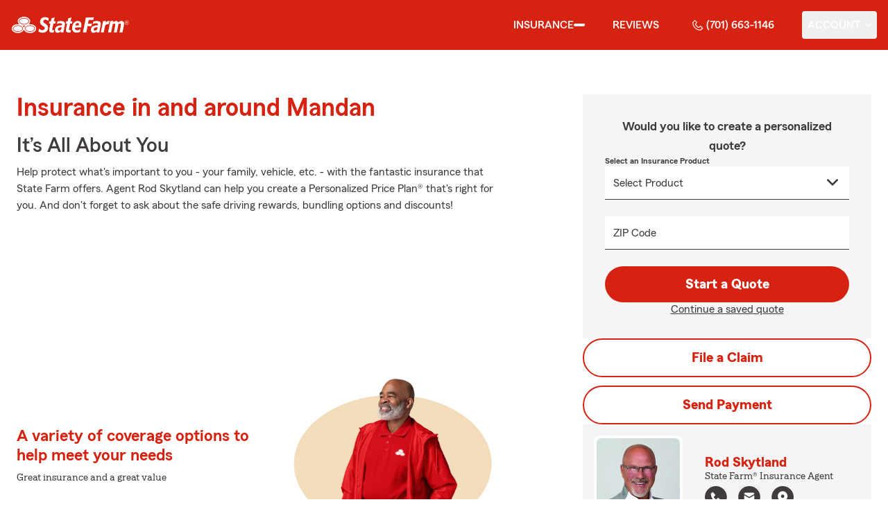

--- FILE ---
content_type: text/javascript
request_url: https://invocation.deel.c1.statefarm/deel.js?prop=agent&optOut=abtesting,survey
body_size: 5479
content:
"use strict";(()=>{var ae=/AdobeLaunchHosting|(ensighten|ddc\.statefarm)\.com/,N=/https:\/\/ddc\.statefarm\.com\/.+\/Bootstrap\.js/,h=[],F=(e,c,u)=>{let a=u?`;${new Date().setTime(Date.now()+u*864e7)}`:"";document.cookie=`${e}=${c}${a};path=/`},B=e=>Object.fromEntries(document.cookie.split("; ").map(c=>c.split("=").map(decodeURIComponent)))[e],_=e=>{F(e,"",-1)},Q=async()=>{let e=window.s?.getKeyVal?.("traffic")??localStorage.getItem("traffic")??"";if(e==="external"&&H(),e){W(e);return}try{let c=await fetch("https://online.statefarm.com/ddc/trafficdetection.aspx");if(c.status===200&&c.statusText==="OK"&&(e="external"),c.status===404&&c.statusText==="Internal"&&(e="internal"),!e||(W(e),e==="internal"))return;H()}catch{}},ie=(e,c)=>()=>{let u=new Error(`The ${c} service conflicts with user privacy preferences and cannot be provided.`),{promise:a,resolve:d,reject:p}=U(),g=B(`STATEFARM_ENSIGHTEN_PRIVACY_${e}`);if(g==="0"||navigator.globalPrivacyControl)return p(u),a;let m=N.test(h.find(({name:L})=>L==="Analytics")?.src??""),E=[...document.scripts].some(({src:L})=>N.test(L)),j=performance.getEntries().some(({name:L})=>N.test(L));return!m&&!E&&!j?(d(!0),a):window.Bootstrapper?"gateway"in window.Bootstrapper?(g??=window.Bootstrapper.gateway.getUserPreference(e),g==="0"?(p(u),a):(d(!0),a)):(d(!0),a):(d(!1),a)},J=e=>ie("Marketing",e),K=e=>{let{promise:c,resolve:u,reject:a}=U(),d=setTimeout(()=>{e.removeEventListener("error",g),e.removeEventListener("load",p),e.remove(),a(new Error(`Stopped waiting for ${e.name} to load after 2.5 seconds. It may eventually load, but it is not guaranteed`))},2500),p=m=>{clearTimeout(d),u(m)},g=m=>{clearTimeout(d),e.remove();let E="message"in m?m.message:"detail"in m?m.detail:m.target?.name==="Analytics"&&m.target?.src==="https://tms/"?"not recognizing the domain where Invocation was requested":"an unknown event";a(new Error(`${e.name} is unavailable on this page due to ${E}`))};return e.addEventListener("error",g),e.addEventListener("load",p),queueMicrotask(()=>{document.head.prepend(e)}),c},Y=(e=0)=>{let{promise:c,resolve:u}=U(),a=m=>{d&&clearTimeout(d),p.disconnect(),u(m)},d=0;e>0&&(d=+setTimeout(a,e,!1));let p=new PerformanceObserver(m=>{m.getEntries().find(Z)&&(p.disconnect(),a(!0))});return performance.getEntriesByType("resource").find(Z)?(a(!0),c):(p.observe({entryTypes:["resource"]}),c)},Z=e=>e instanceof PerformanceResourceTiming&&(e.initiatorType==="beacon"||e.initiatorType==="image"||e.initiatorType==="img"||e.initiatorType==="xmlhttprequest")&&e.name.includes("/ss/sf"),se=({name:e})=>e.includes("Employee"),X=async e=>{let c=e.map(async a=>{let{attrs:d={async:!0},preload:p=()=>{},name:g,src:m,when:E=()=>!0}=a,{origin:j,pathname:L}=new URL(a.src),I=y=>{try{let{href:T,origin:P,pathname:O,searchParams:k}=new URL(y);if(g!=="Employee Identification"||!T.includes("ldap"))return j===P&&L===O;let D=k.get("callback");return D==="deelLDAP"||D==="sfnet.ldap.data"}catch{return!1}};if(m.includes("com/statefarm/")&&(d.async=!1),[...document.scripts].find(({src:y})=>I(y))??performance.getEntries().find(y=>y.initiatorType==="script"&&I(y.name)))return new CustomEvent("load",{detail:`${g} already available`});p();let w=Object.assign(document.createElement("script"),{...d,src:m,name:g});if("async"in d&&(d.async?(w.setAttribute("async",""),w.async=!0):(w.removeAttribute("async"),w.async=!1)),"defer"in d&&(d.defer?(w.setAttribute("defer",""),w.defer=!0):(w.removeAttribute("defer"),w.defer=!1)),w.addEventListener("load",()=>{console.debug(`%cDEEL Invocation
%c${g} loaded`,"font-weight:bold;text-decoration:underline","")}),await E())return K(w);let $=setInterval(()=>{let y=()=>{clearInterval($),K(w)},T=E();if(typeof T=="boolean"){T&&y();return}T.then(P=>{P&&y()})});throw new Error(`Initial readiness check for ${g} failed; Retries will be attempted.`)});console.debug(`%cDEEL Invocation
%cProcessed ${c.length} service scripts`,"font-weight:bold;text-decoration:underline",""),(await Promise.allSettled(c)).forEach(a=>{if(a.status==="fulfilled"){if(!("detail"in a.value))return;console.log(a.value.detail);return}let d=typeof a.reason=="string"?a.reason.replace(/Error: /,""):a.reason.message;console.warn(`%cDEEL Invocation
%cEncountered the following issue: ${d}`,"font-weight:bold;text-decoration:underline","")})};var x=e=>e<1e3?`${e===Math.floor(e)?e:+e.toFixed(2)}ms`:e<6e4?`${Math.floor(e/1e3)}s ${x(e%1e3)}`:`${Math.floor(e/6e4)}m ${x(e%6e4)}`,H=()=>{let e=h.findIndex(se);e<0||(h.splice(e,1),console.debug(`%cDEEL Invocation
%cRemoved unneeded service`,"font-weight:bold;text-decoration:underline",""))},W=e=>{let c=setInterval(()=>{if(!window.s||!("dataLayer"in window&&"get"in window.dataLayer&&window.dataLayer.get(Symbol.for("DEELReady"))))return;clearInterval(c),window.s.eVar48??=e,window.s.eVar108??=new Date().toUTCString();let u=[...document.scripts].find(({src:a})=>ae.test(a));if(!window.s.eVar121&&u){let a=u.src.includes("AdobeLaunchHosting")?"launch":"ens";window.s.eVar121=`${a}|deel`}dataLayer.set({traffic:e}),window.s.setKeyVal?.("traffic",e),localStorage.setItem("traffic",e)},100)},U=()=>{if("withResolvers"in Promise)return Promise.withResolvers();let e,c,u=new Promise((a,d)=>{e=a,c=d});return{resolve:e,reject:c,promise:u}};Object.assign(window,{createCookie:F,readCookie:B,eraseCookie:_});(()=>{var e=Symbol.for("DEELReady"),c=Symbol.for("isSPA"),u=Symbol.for("receive-DL"),a=Symbol.for("transfer-DL"),d=Symbol.for("update-DL"),p=Object.freeze({clientID:"",da:{},deploymentIds:[],product:"",screenChannel:"",screenId:"",state:"",visitor:""}),g=Object.freeze([]),m=Object.freeze([e,c,u,a,"clientID","da","deploymentIds","language","product","queryParams","screenChannel","screenId","state","title","urlPath","visitor"]),E=()=>{if(!globalThis.window||!globalThis.window.document||!globalThis.window.location)throw new Error("Attempted to generate page values, but the global scope was missing one or both of 'document' and 'location' objects.");let{window:n}=globalThis,{lang:o}=n.document.documentElement,s=typeof o>"u"?"":o.split("-").shift(),{href:f,host:t,pathname:r}=n.location,i=f.includes("?")?f.split("?")[1].split("&").reduce(j,{}):{},{title:l}=n.document,[b,...v]=r.split("/").filter(Boolean),{pageChannel:R,pageName:z}={pageName:v.length?v.pop():"home",pageChannel:typeof b>"u"?"homepage":b},A={urlHost:t,...r.split("/").reduce(L,{})},ne=/state farm insurance agent/i.test(l)&&/https:\/\/(www\.)?statefarm\.com\/agent\/./i.test(f),G=n.document.querySelector("[name=siteType]"),oe=!!G&&/microsite|mirus|qlp/i.test(G.content);return{agentSite:ne||oe,language:s,queryParams:i,title:l,pageChannel:R,pageName:z,urlPath:A}},j=(n,o)=>{let[s,f]=o.split("=");return{...n,[s]:f}},L=(n,o)=>o?{...n,[`u${Object.keys(n).length.toString()}`]:o}:n,I="#1a7558",C="#fff",w='border-radius:1rem;border-style:none none ridge groove;font-family:"Century Gothic";margin:0.25rem;padding:0.75rem',$=!1,y=()=>{$||(console.log(`%c\u{1F4E3} Welcome to the new Data Layer v2 API! \u{1F4E3}%c
%c\u{1F389} The Data Layer now provides a set of new & improved methods for working with your data! For more details about the Data Layer, contact your \u{1F4A1} DCV analyst \u{1F4A1}`,`${w};background:${I};border-color:${C};color:${C};font-size:1rem;font-weight:bolder`,"",`${w};background:${C};border-color:${I};color:${I};font-size:0.8125rem;font-weight:bold`),$=!0)},T=Object.freeze({deleteProperty(n,o){y();let s=(function(){return!this})();return n.delete(o)||s},get(n,o){return o in n?n[o]:o==="then"||o==="catch"||o==="finally"?Reflect.get(n,o):(y(),n.get(o.toString()))},has(n,o){return Reflect.getOwnPropertyDescriptor(n,o)?.enumerable??!1},ownKeys(n){return y(),Reflect.ownKeys(n).filter(o=>o!==u&&o!==a&&o!==d)},set(n,o,s){o=o.toString(),y();let f=(function(){return!this})();return n.set(o,s)||f}}),P=(n,o=50)=>{let s=0,f=()=>{clearTimeout(s),s=0};return(...t)=>{s?f():n(...t),s=setTimeout(f,o)}},O=()=>{let n=0,o=new Map,s=new Map;return{get count(){return n},run(f,t){let r=[...(t?o:s).values()].reverse(),i;for(i of r)i(f)},set(f,t){let r=t?.before?o:s,i=f.toString();r.has(i)||n++,r.set(i,P(f,t?.delay))},unset(f,t){let r=t?.before?o:s,i=f.toString();r.has(i)&&n--,r.delete(i)}}},k="2.1.3",D=(n=new Map)=>{let o=new EventTarget,s=new Map,f={[u]:{configurable:!0,value:t=>{({emitter:o,watchers:s}=t)}},[a]:{configurable:!0,get(){return{emitter:o,watchers:s}}},[d]:{configurable:!0,get(){this.set(E())}}};return Object.defineProperties({version:k,view(){let t=Array.from(n.entries(),([r,i])=>{let l=i?.view?.()??i;return[r,l]});return Object.fromEntries(t)},delete(...t){if(t.length!==1||Array.isArray(t[0])){let b=t.flat().map(v=>[v,this.delete(v)]);return Object.fromEntries(b)}let r=t[0];if(typeof r!="string"&&typeof r!="symbol")throw new Error(`Invalid type used for key in .delete; expected string or symbol instead of "${typeof r}"`);if(!s.has(r))return m.includes(r)?!0:n.delete(r);let i=s.get(r);i.run(dataLayer.view(),!0);let l=m.includes(r)?!0:n.delete(r);return i.run(dataLayer.view()),l},get(...t){if(t.length!==1||Array.isArray(t[0])){let i=t.flat().map(l=>[l,this.get(l)]);return Object.fromEntries(i)}let r=t[0];if(typeof r!="string"&&typeof r!="symbol")throw new Error(`Invalid type used for key in .get; expected string or symbol instead of "${typeof r}"`);return n.get(r)},has(...t){if(t.length!==1||Array.isArray(t[0])){let i=t.flat().map(l=>[l,this.has(l)]);return Object.fromEntries(i)}let r=t[0];if(typeof r!="string"&&typeof r!="symbol")throw new Error(`Invalid type used for key in .has; expected string or symbol instead of "${typeof r}"`);return n.has(r)},set(t,r){if(!t)throw new Error(`Invalid type used for key in .set; expected string or symbol instead of "${typeof t}"`);if(Array.isArray(t))throw new Error("Invalid type used for key in .set; pass an object that maps keys to values, not an array of values");if(typeof t=="object"){let l=Object.getOwnPropertySymbols(t).filter(v=>v===e||v===c);l.push(...Object.keys(t));let b;for(b of l)this.set(b,t[b]);return t}if(typeof t=="string"&&(g.some(l=>l.test(t))||t in this)){console.warn(`"${t}" is not allowed to be set in the Data Layer`);return}let i=r;if(r&&typeof r=="object"&&!Array.isArray(r)&&(i=V(r)),typeof t=="string"||typeof t=="symbol"){if(!s.has(t))return n.set(t,i),r;let l=s.get(t);l.run(dataLayer.view(),!0),n.set(t,i),l.run(dataLayer.view())}return r},emit(t){return o.dispatchEvent(t)},off(t,r,i){o.removeEventListener(t,r,i)},on(t,r,i){o.addEventListener(t,r,i)},once(t,r,i){o.addEventListener(t,r,{...typeof i=="object"?i:{useCapture:i},once:!0})},unwatch(t,r,i){if(t&&!s.has(t))return;let l=s.get(t);if(!l)throw new Error("Invariant failed: Impossible watcher unset attempted");return l.unset(r,i),l.count||s.delete(t),this},watch(t,r,i){t&&!s.has(t)&&s.set(t,O());let l=s.get(t);if(!l)throw new Error("Invariant failed: Impossible watcher set attempted");return l.set(r,i),this}},f)},V=(n={})=>{let o=D();return o.set(n),new Proxy(o,T)},q="en-US-u-kn",S=/^(0|[1-9]\d*)\.(0|[1-9]\d*)\.(0|[1-9]\d*)(?:-((?:0|[1-9]\d*|\d*[a-zA-Z-][0-9a-zA-Z-]*)(?:\.(?:0|[1-9]\d*|\d*[a-zA-Z-][0-9a-zA-Z-]*))*))?(?:\+([0-9a-zA-Z-]+(?:\.[0-9a-zA-Z-]+)*))?$/,M=(n,o)=>{let[,s,f,t,r]=S.exec(n),[,i,l,b,v]=S.exec(o),R=[s,f,t].join("."),z=[i,l,b].join("."),A=R.localeCompare(z,q);return r&&v?A||=r.localeCompare(v,q):r?A||=-1:v&&(A||=1),A},ee=n=>{if(!S.test(k))return console.warn(" DEEL: This version of this Data Layer object is invalid (%o), and its contents will be ignored",k),{stale:!0};if(!("version"in n))return{existing:n};if(!S.test(n.version))return console.warn(" DEEL: There was an invalid Data Layer object present on the page (%o), and its contents will be ignored",n.version),{};let o=te(n.version);if(o[">"](k))return{stale:!0};let s;o["<"]("2.1.0")?s=n.view:s=n.view();let f;return o[">="]("2.1.3")&&({[a]:f}=n),{existing:s,transfer:f}},te=n=>Object.assign(n,{"<":o=>M(n,o)===-1,">":o=>M(n,o)===1,">=":o=>M(n,o)>-1}),re=(n={})=>{let{existing:o,transfer:s,stale:f}=ee(globalThis.dataLayer??{}),t={...p,...o,...n},r=V(t);if(s){let i=r[u];i(s)}return f||Object.assign(globalThis,{dataLayer:r}),r[d],globalThis.dataLayer};re()})();h.push({name:"Customer Identification",src:"https://deel-app-cf.dasdicgr.prod.c1.statefarm/sfuid.js"});h.push({name:"Data Persistence",src:"https://deel-id-persistence.deel.c1.statefarm/index.js",attrs:{type:"module"}});h.push({name:"Analytics",src:"https://nexus.ensighten.com/statefarm/mirus/Bootstrap.js"});var ce=J("Marketing");h.push({name:"Marketing",preload:()=>{(window.GTMdataLayer=window.GTMdataLayer??[]).push({"gtm.start":new Date().getTime(),event:"gtm.js"}),window.daGTMAdd=function(e,c,u,a,d){e[a]=e[a]||[],e[a].push({"gtm.start":new Date().getTime(),event:"gtm.js"});var p=c.getElementsByTagName(u)[0],g=c.createElement(u),m=a!="dataLayer"?"&l="+a:"";g.async=!0,g.src="https://www.googletagmanager.com/gtm.js?id="+d+m,p.parentNode.insertBefore(g,p)}},src:"https://www.googletagmanager.com/gtm.js?id=GTM-TLWQWQT&l=GTMdataLayer",when:async()=>await ce()&&await Y(10)});(async()=>{let e=performance.now();dataLayer.once("DEELReady",()=>{dataLayer.set(Symbol.for("DEELReady"),!0)}),console.log(`%cDEEL Invocation
%cInvocation script loaded @ ${new Date().toLocaleString()}. Processing service script embeds...`,"font-weight:bold;text-decoration:underline",""),await Q(),await X(h),console.log(`%cDEEL Invocation
%cCompleted execution in ~${x(performance.now()-e)}`,"font-weight:bold;text-decoration:underline",""),dataLayer.emit(new CustomEvent("DEELReady",{detail:new Date().toJSON()}))})();})();
